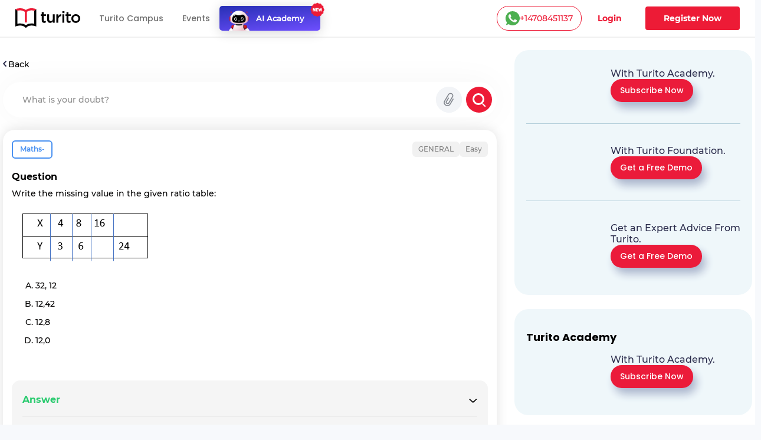

--- FILE ---
content_type: text/javascript; charset=utf-8
request_url: https://app.link/_r?sdk=web2.86.5&branch_key=key_live_nc4lVoE4QGJd2ZHw7yHQfmhjuupUa4Si&callback=branch_callback__0
body_size: 69
content:
/**/ typeof branch_callback__0 === 'function' && branch_callback__0("1542402262054786578");

--- FILE ---
content_type: text/plain; charset=UTF-8
request_url: https://yuppedu-api.revlet.net/service/location/api/v1/locationinfo?tenant_code=yuppeducation&product=yuppeducation&client=web
body_size: 281
content:
{"ipInfo":{"city":"Columbus","continentCode":"NA","latitude":"39.9625","continentName":"North America","timezone":"America/New_York","trueIP":"3.143.205.151","country":"United States","longitude":"-83.0061","postalCode":"43215","countryCode":"US","region":"Ohio"},"productInfo":{"params":{"Product":"YuppTV Education"}},"clientInfo":{"versionNumber":"1.0","name":"web","server":"39353438373233363533353232313537","description":"","params":{},"updateType":0},"analyticsInfo":{"authKey":"9416ccef-75ed-387b-89c8-a0ec461cd719","analyticsId":"10001","serverTime":1768975581946,"hbRateInMillis":60000,"collectorAPI":"ace.api.yuppcdn.net"}}

--- FILE ---
content_type: text/plain; charset=UTF-8
request_url: https://yuppedu-api.revlet.net/service/location/api/v1/locationinfo?tenant_code=yuppeducation&product=yuppeducation&client=web
body_size: 271
content:
{"ipInfo":{"city":"Columbus","continentCode":"NA","latitude":"39.9625","continentName":"North America","timezone":"America/New_York","trueIP":"3.143.205.151","country":"United States","longitude":"-83.0061","postalCode":"43215","countryCode":"US","region":"Ohio"},"productInfo":{"params":{"Product":"YuppTV Education"}},"clientInfo":{"versionNumber":"1.0","name":"web","server":"39353438373233363533353232313537","description":"","params":{},"updateType":0},"analyticsInfo":{"authKey":"10a303ca-8d40-353a-a1a7-5be0dc72bc2d","analyticsId":"10001","serverTime":1768975581842,"hbRateInMillis":60000,"collectorAPI":"ace.api.yuppcdn.net"}}